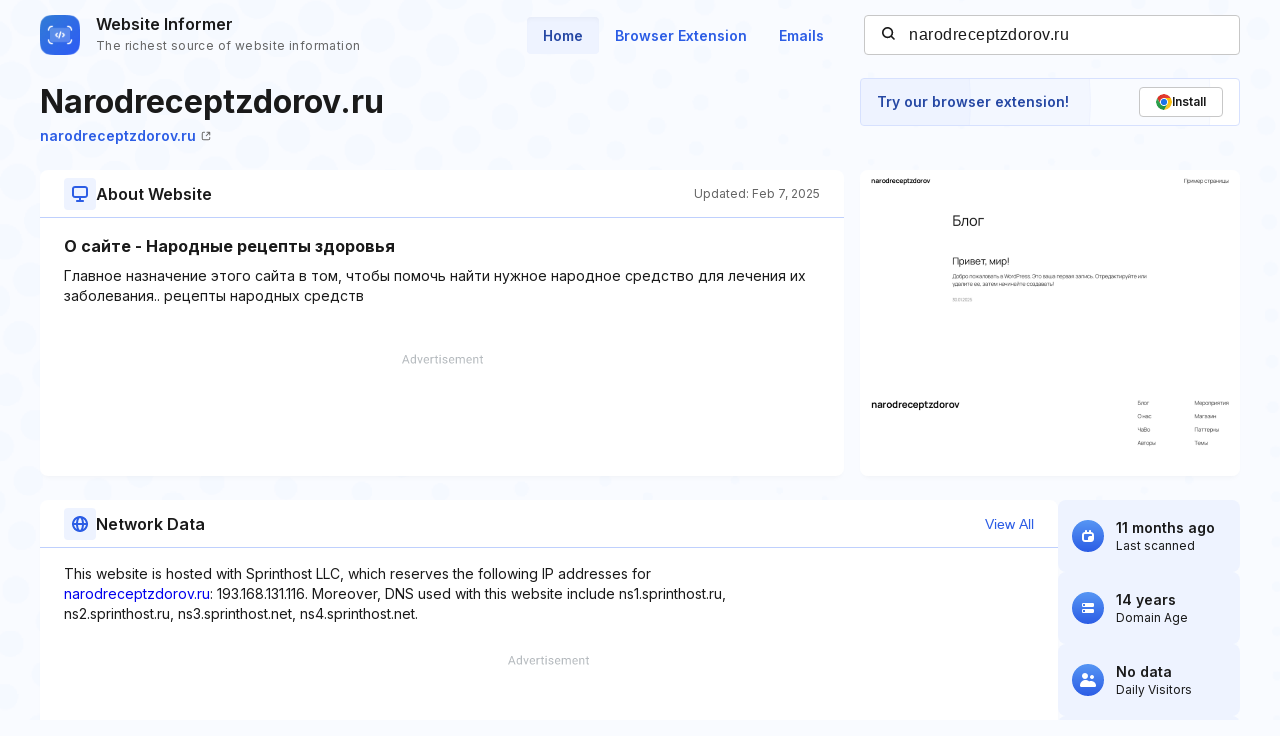

--- FILE ---
content_type: text/html; charset=utf-8
request_url: https://www.google.com/recaptcha/api2/aframe
body_size: 269
content:
<!DOCTYPE HTML><html><head><meta http-equiv="content-type" content="text/html; charset=UTF-8"></head><body><script nonce="xjNzebVppEu_FPgPXMHFKA">/** Anti-fraud and anti-abuse applications only. See google.com/recaptcha */ try{var clients={'sodar':'https://pagead2.googlesyndication.com/pagead/sodar?'};window.addEventListener("message",function(a){try{if(a.source===window.parent){var b=JSON.parse(a.data);var c=clients[b['id']];if(c){var d=document.createElement('img');d.src=c+b['params']+'&rc='+(localStorage.getItem("rc::a")?sessionStorage.getItem("rc::b"):"");window.document.body.appendChild(d);sessionStorage.setItem("rc::e",parseInt(sessionStorage.getItem("rc::e")||0)+1);localStorage.setItem("rc::h",'1769266897212');}}}catch(b){}});window.parent.postMessage("_grecaptcha_ready", "*");}catch(b){}</script></body></html>